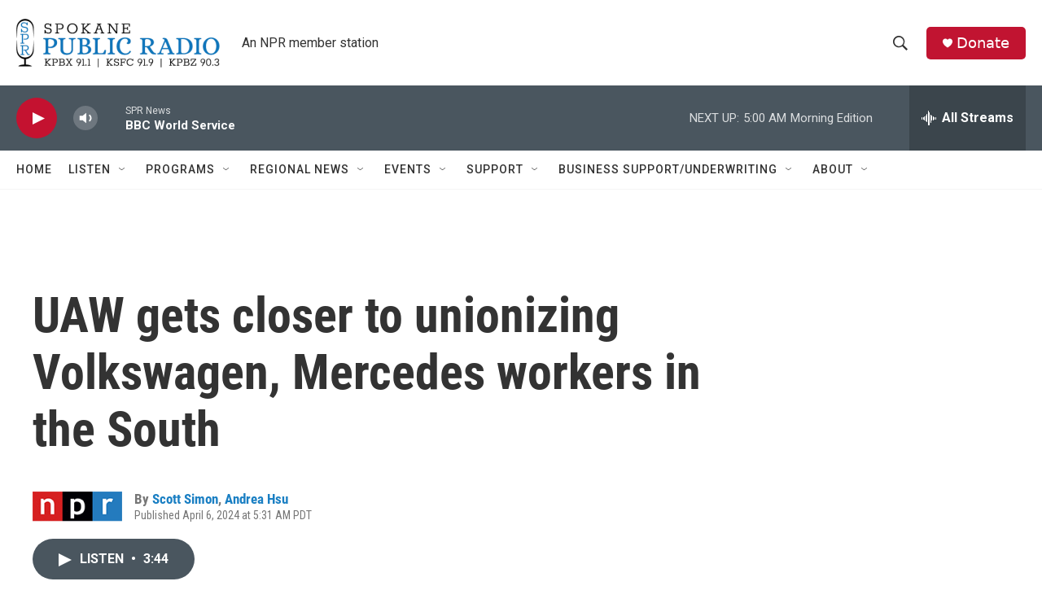

--- FILE ---
content_type: text/html; charset=utf-8
request_url: https://www.google.com/recaptcha/api2/aframe
body_size: 267
content:
<!DOCTYPE HTML><html><head><meta http-equiv="content-type" content="text/html; charset=UTF-8"></head><body><script nonce="T6l3EsQ8x6CUk2V-ip-vWg">/** Anti-fraud and anti-abuse applications only. See google.com/recaptcha */ try{var clients={'sodar':'https://pagead2.googlesyndication.com/pagead/sodar?'};window.addEventListener("message",function(a){try{if(a.source===window.parent){var b=JSON.parse(a.data);var c=clients[b['id']];if(c){var d=document.createElement('img');d.src=c+b['params']+'&rc='+(localStorage.getItem("rc::a")?sessionStorage.getItem("rc::b"):"");window.document.body.appendChild(d);sessionStorage.setItem("rc::e",parseInt(sessionStorage.getItem("rc::e")||0)+1);localStorage.setItem("rc::h",'1768986147462');}}}catch(b){}});window.parent.postMessage("_grecaptcha_ready", "*");}catch(b){}</script></body></html>